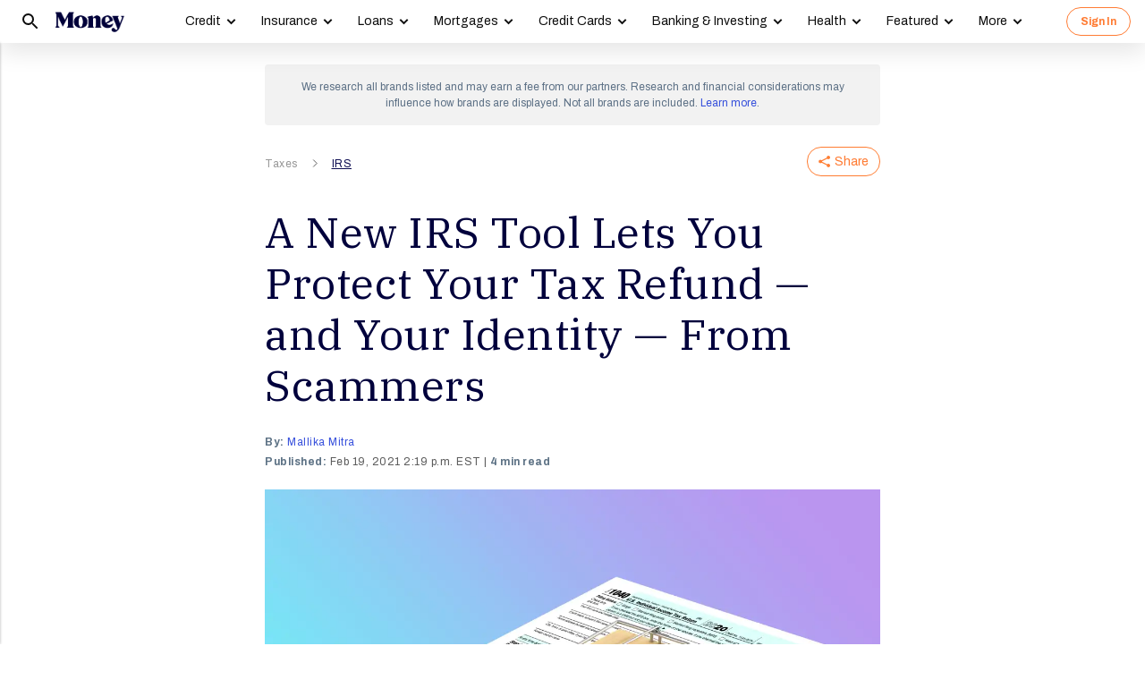

--- FILE ---
content_type: text/html; charset=UTF-8
request_url: https://syndicatedsearch.goog/afs/ads?sjk=1aJw%2BONFRuiRXIChNj7CKg%3D%3D&psid=3308021471&client=pub-8157005136417728&r=m&rpbu=https%3A%2F%2Fmoney.com%2Fsearch%2F&rpqp=q&terms=Taxes%2CIRS%2CIdentity%20Theft%20Protection&type=3&rs_tt=c&oe=UTF-8&ie=UTF-8&fexp=21404%2C17300002%2C17301431%2C17301432%2C17301436%2C17301266%2C72717107&format=r4&nocache=4051768699467477&num=0&output=afd_ads&domain_name=money.com&v=3&bsl=8&pac=2&u_his=2&u_tz=0&dt=1768699467493&u_w=1280&u_h=720&biw=1280&bih=720&psw=1280&psh=3800&frm=0&uio=-wi688&cont=relatedsearches1&drt=0&jsid=csa&jsv=855242569&rurl=https%3A%2F%2Fmoney.com%2Firs-tax-pin%2F%3Fref%3D%2Fcovid-vaccine-appointment-scam%2F
body_size: 303
content:
<!doctype html><html lang="en"> <head>    <meta content="NOINDEX, NOFOLLOW" name="ROBOTS"> <meta content="telephone=no" name="format-detection"> <meta content="origin" name="referrer">    </head> <body>  <div id="adBlock">    </div>  <script nonce="2o5zcMRzkGFJ52KsAMHfuA">window.AFS_AD_REQUEST_RETURN_TIME_ = Date.now();window.IS_GOOGLE_AFS_IFRAME_ = true;function populate(el) { var adBlock = document.getElementById("adBlock"); adBlock.innerHTML += el;}
var IS_GOOGLE_AFS_IFRAME_ = true;
var ad_json = {"caps":[{"n":"queryId","v":"SzZsaYvzOsLp_bMPt_qwCA"}],"rs_attr":{"t":"Related Searches","u":""},"gd":{"ff":{"fd":"swap","eiell":true,"pcsbs":"44","pcsbp":"8","esb":true},"cd":{"wftl":["Archivo"],"pid":"pub-8157005136417728","eawp":"partner-pub-8157005136417728","qi":"SzZsaYvzOsLp_bMPt_qwCA"},"pc":{"ct":true},"dc":{"d":true}}};</script> <script src="/adsense/search/ads.js?pac=2" type="text/javascript" nonce="2o5zcMRzkGFJ52KsAMHfuA"></script>  </body> </html>